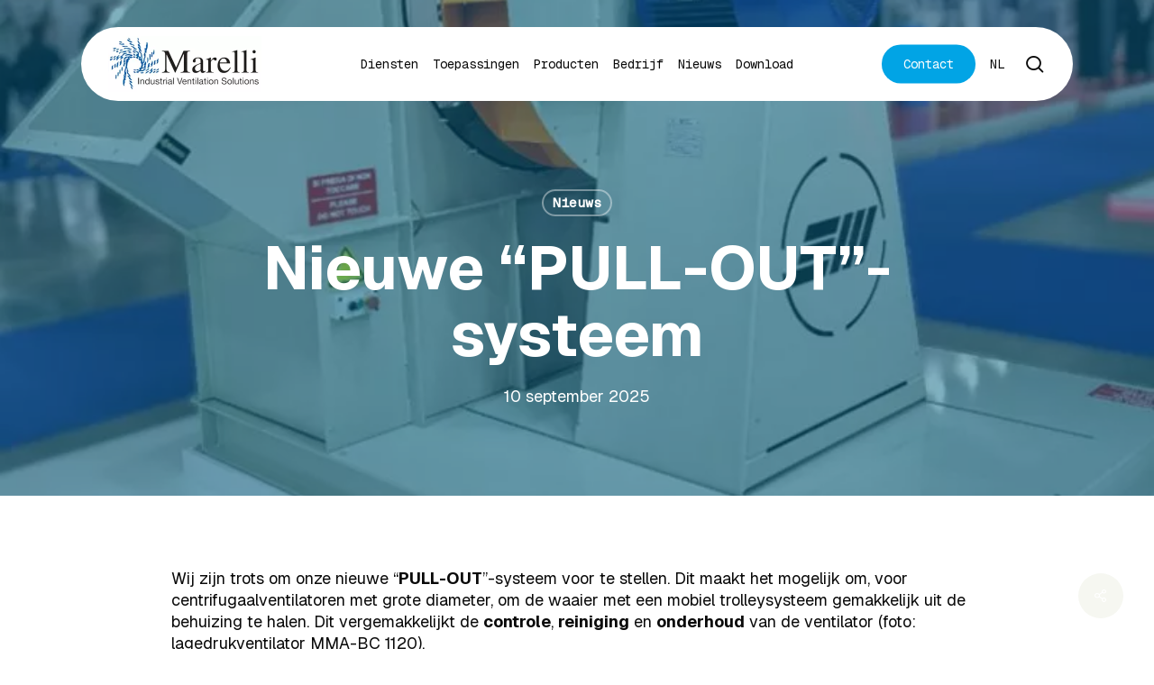

--- FILE ---
content_type: application/javascript
request_url: https://marelli.be/wp-content/themes/salient-child/app.js?r=04&ver=6.9
body_size: 56
content:
(function($){
    $(document).ready(function() {

        $(".wpcf7-spinner").prependTo(".boxSubmit p");



        if ($("body.single-mar_prods").length)
        {

            $(".boxBack a").attr("href", "javascript:history.back();");
        }
    });

})(jQuery);
